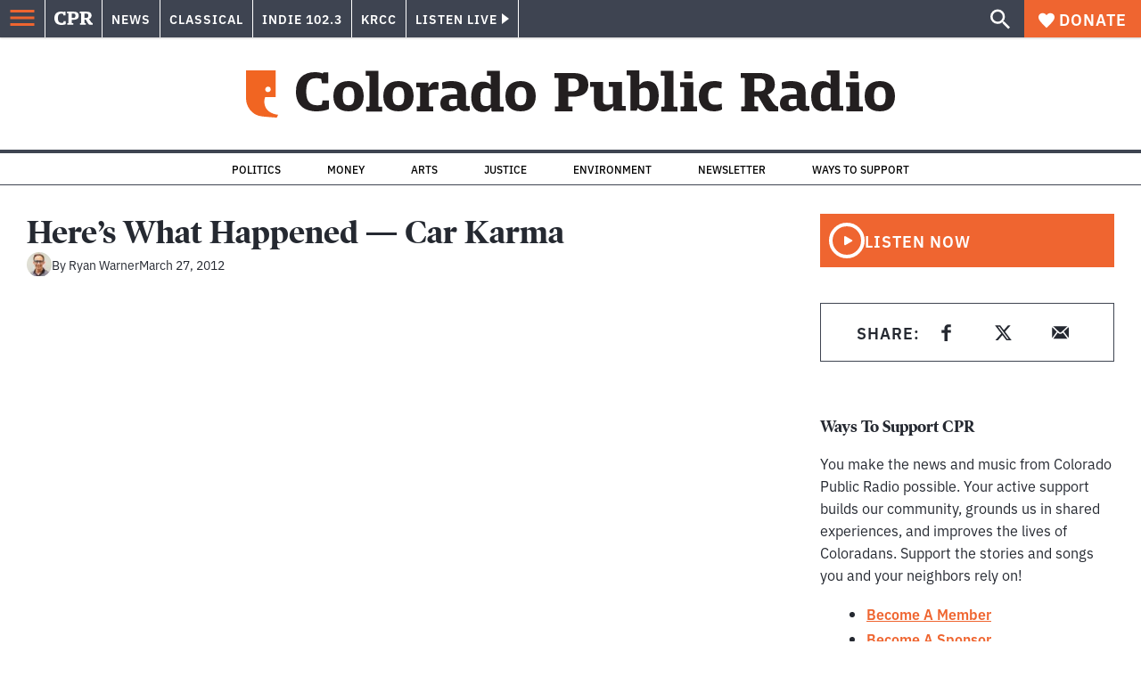

--- FILE ---
content_type: text/html; charset=utf-8
request_url: https://www.google.com/recaptcha/api2/aframe
body_size: 184
content:
<!DOCTYPE HTML><html><head><meta http-equiv="content-type" content="text/html; charset=UTF-8"></head><body><script nonce="nVdqvuWqPqELDHffbTVCLA">/** Anti-fraud and anti-abuse applications only. See google.com/recaptcha */ try{var clients={'sodar':'https://pagead2.googlesyndication.com/pagead/sodar?'};window.addEventListener("message",function(a){try{if(a.source===window.parent){var b=JSON.parse(a.data);var c=clients[b['id']];if(c){var d=document.createElement('img');d.src=c+b['params']+'&rc='+(localStorage.getItem("rc::a")?sessionStorage.getItem("rc::b"):"");window.document.body.appendChild(d);sessionStorage.setItem("rc::e",parseInt(sessionStorage.getItem("rc::e")||0)+1);localStorage.setItem("rc::h",'1769370461585');}}}catch(b){}});window.parent.postMessage("_grecaptcha_ready", "*");}catch(b){}</script></body></html>

--- FILE ---
content_type: application/javascript; charset=UTF-8
request_url: https://www.cpr.org/_next/static/chunks/pages/category/%5Bterm%5D-0dc07650408ec063.js
body_size: 457
content:
(self.webpackChunk_N_E=self.webpackChunk_N_E||[]).push([["pages/category/[term]"],{"./node_modules/next/dist/build/webpack/loaders/next-client-pages-loader.js?absolutePagePath=private-next-pages%2Fcategory%2F%5Bterm%5D%2Findex.js&page=%2Fcategory%2F%5Bterm%5D!":function(e,t,a){(window.__NEXT_P=window.__NEXT_P||[]).push(["/category/[term]",function(){return a("./pages/category/[term]/index.js")}])},"./pages/category/[term]/index.js":function(e,t,a){"use strict";a.r(t),a.d(t,{Archive:function(){return l},__N_SSP:function(){return c},createServerSidePropsFunction:function(){return u}});var n=a("./node_modules/react/jsx-runtime.js"),o=a("./components/layout/index.tsx"),r=a("./components/posts-archive/index.tsx"),s=a("./utils/api.ts"),i=a("./utils/data/props/term.ts"),c=!0;function l(e){var t;let{isArticleTypeArchive:a=!1,locale:s,images:i,page:c,posts:l,term:u,terms:d,title:g,totalPages:p}=e;return a?(0,n.jsx)(o.A,{mainClassName:"category-archive",seo:u,locale:s,alert:null==u?void 0:u.alert,children:(0,n.jsx)(r.l,{images:i,page:c,posts:l,terms:d,title:g,totalPages:p,sidebar:u.sidebar,isReleasesArchive:"releases"===u||"releases"===(null==u?void 0:u.slug),context:"category-archive"},u)}):(0,n.jsx)(o.A,{mainClassName:"category-archive",seo:u,alert:null==u?void 0:u.alert,children:(0,n.jsx)(r.l,{images:i,page:c,posts:l,category:u,terms:d,sidebar:u.sidebar,title:u.name,totalPages:p,description:u.description,backgroundImage:(null===(t=u.meta)||void 0===t?void 0:t.background_image_id)?i.find(e=>{var t;return e.id===(null===(t=u.meta)||void 0===t?void 0:t.background_image_id)}):null,content:u.content.blocks,context:"category-archive"})})}function u(){let e=arguments.length>0&&void 0!==arguments[0]?arguments[0]:"term";return async function(t){let{query:a,locale:n}=t,o=await (0,s.jn)(a[e],n);if(!o)return{notFound:!0};if("subterm"===e){let e=await (0,s.il)(o.parent,n);if(!e||e.slug!==a.term){let e=o.link;return{redirect:{destination:e,statusCode:307}}}}let r=await (0,s.T6)({page:"number"in a?parseInt(a.number):1,category_slug:o.slug},n),{data:c,page:l,totalPages:u}=r;if(!c)return{notFound:!0};let d=(0,i.xJ)(o,l);return{props:{isArticleTypeArchive:!1,...c,page:l,totalPages:u,...d}}}}t.default=l},"./utils/data/props/term.ts":function(e,t,a){"use strict";a.d(t,{xJ:function(){return s}});var n=a("./node_modules/next/config.js"),o=a.n(n);let{publicRuntimeConfig:r}=o()();function s(e,t){var a,n,o;if(!e)return{};let s={id:"",type:"taxonomy-".concat(e.taxonomy),page:(null===(a=e.meta)||void 0===a?void 0:a.page_path)||new URL(e.link).pathname,section:"section"===e.taxonomy?e.slug:"",category:["category"===e.taxonomy?e.slug:""],tag:["post_tag"===e.taxonomy?e.slug:""],environment:r.IS_PRODUCTION?"production":"staging"};if(e.dataLayer={event:"cpr.historyChange",author:"author"===e.taxonomy?e.name:"",publish_date:"",story_id:"",category:"category"===e.taxonomy?e.name:"",section:"section"===e.taxonomy?e.name:"",tags:"post_tag"===e.taxonomy?e.name:"",page_type:"taxonomy-".concat(e.taxonomy)},t&&t>1){if(null===(n=e.yoast_head_json)||void 0===n?void 0:n.canonical){let a=null===(o=e.yoast_head_json)||void 0===o?void 0:o.canonical;a.includes("/page/")||(e.yoast_head_json.canonical="".concat(a,"page/").concat(t,"/"))}s.page.includes("/page/")||(s.page="".concat(s.page,"page/").concat(t,"/"))}return{term:e,adTargeting:s}}}},function(e){e.O(0,["vendors-node_modules_isomorphic-dompurify_browser_js-node_modules_lodash_camelcase_index_js-n-cc188f","components_layout_index_tsx","components_posts-archive_index_tsx","framework","pages/_app","main"],function(){return e(e.s="./node_modules/next/dist/build/webpack/loaders/next-client-pages-loader.js?absolutePagePath=private-next-pages%2Fcategory%2F%5Bterm%5D%2Findex.js&page=%2Fcategory%2F%5Bterm%5D!")}),_N_E=e.O()}]);